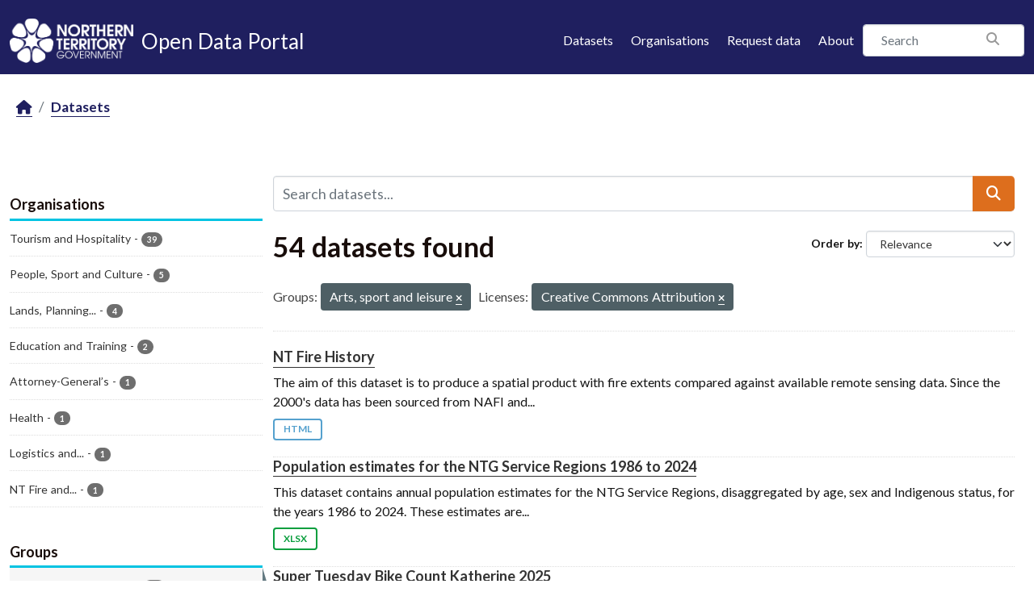

--- FILE ---
content_type: text/html; charset=utf-8
request_url: https://data.nt.gov.au/dataset/?groups=leisure&_tags_limit=0&license_id=cc-by
body_size: 66406
content:
<!DOCTYPE html>
<!--[if IE 9]> <html lang="en_AU" class="ie9"> <![endif]-->
<!--[if gt IE 8]><!--> <html lang="en_AU"  > <!--<![endif]-->
  <head>
    <meta charset="utf-8" />
      <meta name="csrf_field_name" content="_csrf_token" />
      <meta name="_csrf_token" content="IjI5NjNkMzM4YmQyNWQzNmJhNDUyMmQxMWU0NWEyZjdjOGRkOGJhYjAi.aWt5qg.CYXJxLXHB0mHOlgfORe9chl_Ysw" />

      <meta name="generator" content="ckan 2.11.4" />
      <meta name="viewport" content="width=device-width, initial-scale=1.0">
    <title>Dataset - NTG Open Data Portal</title>

    
    
    <link rel="shortcut icon" href="/favicon.png" />
    
    
        
    <!-- Google tag (gtag.js) -->
    <script async src="https://www.googletagmanager.com/gtag/js?id=G-0ZZNKNC9KS"></script>
    <script>
     window.dataLayer = window.dataLayer || [];
     function gtag(){dataLayer.push(arguments);}

     
         gtag('set', 'linker');

         gtag('js', new Date());

         gtag('config', 'G-0ZZNKNC9KS', {
             anonymize_ip: true,
             linker: {
                 domains: []
             }
         });
     

     
     

    </script>


    

  
  
  
      
      
      
    
  

  

  
  

  



    
    <link href="/webassets/base/51d427fe_main.css" rel="stylesheet"/>
<link href="/webassets/ckanext-scheming/728ec589_scheming_css.css" rel="stylesheet"/>
<link href="/webassets/ckanext-activity/8dd77216_activity.css" rel="stylesheet"/>
<link href="/webassets/ntg_theme/69972a14_ntg_theme.css" rel="stylesheet"/>
<link href="/webassets/ntg_theme/1d976ed4_style.css" rel="stylesheet"/>
<link href="/webassets/vendor/f3b8236b_select2.css" rel="stylesheet"/>
<link href="/webassets/vendor/53df638c_fontawesome.css" rel="stylesheet"/>
    
    

  </head>

  
  <body data-site-root="https://data.nt.gov.au/" data-locale-root="https://data.nt.gov.au/" >

    
    
        
    

    
    <div class="visually-hidden-focusable"><a href="#content">Skip to main content</a></div>
  

  
    





  
    
  


  <header class="masthead">
    
      
    


    <div class="container">
      <nav class="navbar navbar-expand-lg navbar-light">
        <hgroup class="nt-header--logo navbar-brand">
          <a href="https://nt.gov.au/">
            <img src="/img/ntg-primary-reverse.png" alt="NT.GOV.AU logo" />
          </a>
          <span class="nt-header--logo--text">
            <a href="/">
              <span>Open Data Portal</span>
            </a>
          </span>
        </hgroup>

        <button class="navbar-toggler" type="button" data-bs-toggle="collapse" data-bs-target="#main-navigation-toggle"
          aria-controls="main-navigation-toggle" aria-expanded="false" aria-label="Toggle navigation">
          <span class="fa fa-bars text-white"></span>
        </button>

        <div class="main-navbar collapse navbar-collapse" id="main-navigation-toggle">
          
            <ul class="nav ms-auto mb-2 mb-lg-0">
              <li class="nav-item">
                <a href="/dataset/">Datasets</a>
              </li>
              <li class="nav-item">
                <a href="/organization/">Organisations</a>
              </li>
              <li class="nav-item">
                <a href="mailto:opendata@nt.gov.au?Subject=Request for a dataset&body=Dataset description:%0A%0AIntended use (eg: research, analysis etc.):%0A%0AProblem statement (if known):%0A%0AContact details if we have any additional questions:%0A%0A">Request data</a>
              </li>

              

              <li class="nav-item">
                <a href="/about">About</a>
              </li>
            </ul>
          

          
            
              <form class="section site-search simple-input" action="/dataset/" method="get">
                <div class="field">
                  <label for="field-sitewide-search">Search Datasets</label>
                  <input id="field-sitewide-search" type="text" class="form-control" name="q" placeholder="Search" />
                  <button class="btn-search" type="submit"><i class="fa fa-search"></i></button>
                </div>
              </form>
            
          
        </div>
      </nav>
    </div>
  </header>

  
    <div class="main">
      <div id="content" class="container">
        
          
            <div class="flash-messages">
              
                
              
            </div>
          

          
            <div class="toolbar" role="navigation" aria-label="Breadcrumb">
              
                
                  <ol class="breadcrumb">
                    
<li class="home"><a href="/" aria-label="Home"><i class="fa fa-home"></i><span> Home</span></a></li>
                    
  <li class="active"><a href="/dataset/">Datasets</a></li>

                  </ol>
                
              
            </div>
          

          <div class="row wrapper">
            
            
            

            
              <aside class="secondary col-md-3">
                
                
  <div class="filters">
    <div>
      
        

    
    
	
	    
		<section class="module module-narrow module-shallow">
		    
			<h2 class="module-heading">
			    <i class="fa fa-filter"></i>
			    Organisations
			</h2>
		    
		    
			
			    
				<nav aria-label="Organisations">
				    <ul class="list-unstyled nav nav-simple nav-facet">
					
					    
					    
					    
					    
					    <li class="nav-item ">
						<a href="/dataset/?groups=leisure&amp;_tags_limit=0&amp;license_id=cc-by&amp;organization=tourism-and-hospitality" title="">
						    <span class="item-label">Tourism and Hospitality</span>
						    <span class="hidden separator"> - </span>
						    <span class="item-count badge">39</span>

							
						</a>
					    </li>
					
					    
					    
					    
					    
					    <li class="nav-item ">
						<a href="/dataset/?groups=leisure&amp;_tags_limit=0&amp;license_id=cc-by&amp;organization=people-sport-and-culture" title="">
						    <span class="item-label">People, Sport and Culture</span>
						    <span class="hidden separator"> - </span>
						    <span class="item-count badge">5</span>

							
						</a>
					    </li>
					
					    
					    
					    
					    
					    <li class="nav-item ">
						<a href="/dataset/?groups=leisure&amp;_tags_limit=0&amp;license_id=cc-by&amp;organization=department-of-environment-parks-and-water-security" title="Lands, Planning and Environment ">
						    <span class="item-label">Lands, Planning...</span>
						    <span class="hidden separator"> - </span>
						    <span class="item-count badge">4</span>

							
						</a>
					    </li>
					
					    
					    
					    
					    
					    <li class="nav-item ">
						<a href="/dataset/?groups=leisure&amp;_tags_limit=0&amp;license_id=cc-by&amp;organization=department-of-education" title="">
						    <span class="item-label">Education and Training</span>
						    <span class="hidden separator"> - </span>
						    <span class="item-count badge">2</span>

							
						</a>
					    </li>
					
					    
					    
					    
					    
					    <li class="nav-item ">
						<a href="/dataset/?groups=leisure&amp;_tags_limit=0&amp;license_id=cc-by&amp;organization=department-of-attorney-general-and-justice" title="">
						    <span class="item-label">Attorney-General’s</span>
						    <span class="hidden separator"> - </span>
						    <span class="item-count badge">1</span>

							
						</a>
					    </li>
					
					    
					    
					    
					    
					    <li class="nav-item ">
						<a href="/dataset/?groups=leisure&amp;_tags_limit=0&amp;license_id=cc-by&amp;organization=department-of-health" title="">
						    <span class="item-label">Health</span>
						    <span class="hidden separator"> - </span>
						    <span class="item-count badge">1</span>

							
						</a>
					    </li>
					
					    
					    
					    
					    
					    <li class="nav-item ">
						<a href="/dataset/?groups=leisure&amp;_tags_limit=0&amp;license_id=cc-by&amp;organization=department-of-infrastructure" title="Logistics and Infrastructure">
						    <span class="item-label">Logistics and...</span>
						    <span class="hidden separator"> - </span>
						    <span class="item-count badge">1</span>

							
						</a>
					    </li>
					
					    
					    
					    
					    
					    <li class="nav-item ">
						<a href="/dataset/?groups=leisure&amp;_tags_limit=0&amp;license_id=cc-by&amp;organization=o-nt-fire-and-emergency-service" title="NT Fire and Emergency Service ">
						    <span class="item-label">NT Fire and...</span>
						    <span class="hidden separator"> - </span>
						    <span class="item-count badge">1</span>

							
						</a>
					    </li>
					
				    </ul>
				</nav>

				<p class="module-footer">
				    
					
				    
				</p>
			    
			
		    
		</section>
	    
	
    

      
        

    
    
	
	    
		<section class="module module-narrow module-shallow">
		    
			<h2 class="module-heading">
			    <i class="fa fa-filter"></i>
			    Groups
			</h2>
		    
		    
			
			    
				<nav aria-label="Groups">
				    <ul class="list-unstyled nav nav-simple nav-facet">
					
					    
					    
					    
					    
					    <li class="nav-item  active">
						<a href="/dataset/?_tags_limit=0&amp;license_id=cc-by" title="">
						    <span class="item-label">Arts, sport and leisure</span>
						    <span class="hidden separator"> - </span>
						    <span class="item-count badge">54</span>

							<span class="facet-close"> <i class="fa fa-solid fa-circle-xmark"></i></span>
						</a>
					    </li>
					
					    
					    
					    
					    
					    <li class="nav-item ">
						<a href="/dataset/?groups=leisure&amp;_tags_limit=0&amp;license_id=cc-by&amp;groups=environment" title="">
						    <span class="item-label">Environment</span>
						    <span class="hidden separator"> - </span>
						    <span class="item-count badge">3</span>

							
						</a>
					    </li>
					
					    
					    
					    
					    
					    <li class="nav-item ">
						<a href="/dataset/?groups=leisure&amp;_tags_limit=0&amp;license_id=cc-by&amp;groups=law" title="">
						    <span class="item-label">Crime, justice and law</span>
						    <span class="hidden separator"> - </span>
						    <span class="item-count badge">1</span>

							
						</a>
					    </li>
					
					    
					    
					    
					    
					    <li class="nav-item ">
						<a href="/dataset/?groups=leisure&amp;_tags_limit=0&amp;license_id=cc-by&amp;groups=driving" title="Driving, transport and travel">
						    <span class="item-label">Driving, transport...</span>
						    <span class="hidden separator"> - </span>
						    <span class="item-count badge">1</span>

							
						</a>
					    </li>
					
					    
					    
					    
					    
					    <li class="nav-item ">
						<a href="/dataset/?groups=leisure&amp;_tags_limit=0&amp;license_id=cc-by&amp;groups=emergency" title="">
						    <span class="item-label">Emergency and safety</span>
						    <span class="hidden separator"> - </span>
						    <span class="item-count badge">1</span>

							
						</a>
					    </li>
					
					    
					    
					    
					    
					    <li class="nav-item ">
						<a href="/dataset/?groups=leisure&amp;_tags_limit=0&amp;license_id=cc-by&amp;groups=employment" title="">
						    <span class="item-label">Employment, money and taxes</span>
						    <span class="hidden separator"> - </span>
						    <span class="item-count badge">1</span>

							
						</a>
					    </li>
					
				    </ul>
				</nav>

				<p class="module-footer">
				    
					
				    
				</p>
			    
			
		    
		</section>
	    
	
    

      
        

    
    
	
	    
		<section class="module module-narrow module-shallow">
		    
			<h2 class="module-heading">
			    <i class="fa fa-filter"></i>
			    Tags
			</h2>
		    
		    
			
			    
				<nav aria-label="Tags">
				    <ul class="list-unstyled nav nav-simple nav-facet">
					
					    
					    
					    
					    
					    <li class="nav-item ">
						<a href="/dataset/?groups=leisure&amp;_tags_limit=0&amp;license_id=cc-by&amp;tags=Tourism" title="">
						    <span class="item-label">Tourism</span>
						    <span class="hidden separator"> - </span>
						    <span class="item-count badge">38</span>

							
						</a>
					    </li>
					
					    
					    
					    
					    
					    <li class="nav-item ">
						<a href="/dataset/?groups=leisure&amp;_tags_limit=0&amp;license_id=cc-by&amp;tags=WiFi" title="">
						    <span class="item-label">WiFi</span>
						    <span class="hidden separator"> - </span>
						    <span class="item-count badge">19</span>

							
						</a>
					    </li>
					
					    
					    
					    
					    
					    <li class="nav-item ">
						<a href="/dataset/?groups=leisure&amp;_tags_limit=0&amp;license_id=cc-by&amp;tags=User" title="">
						    <span class="item-label">User</span>
						    <span class="hidden separator"> - </span>
						    <span class="item-count badge">8</span>

							
						</a>
					    </li>
					
					    
					    
					    
					    
					    <li class="nav-item ">
						<a href="/dataset/?groups=leisure&amp;_tags_limit=0&amp;license_id=cc-by&amp;tags=Traffic" title="">
						    <span class="item-label">Traffic</span>
						    <span class="hidden separator"> - </span>
						    <span class="item-count badge">7</span>

							
						</a>
					    </li>
					
					    
					    
					    
					    
					    <li class="nav-item ">
						<a href="/dataset/?groups=leisure&amp;_tags_limit=0&amp;license_id=cc-by&amp;tags=General+Services" title="">
						    <span class="item-label">General Services</span>
						    <span class="hidden separator"> - </span>
						    <span class="item-count badge">4</span>

							
						</a>
					    </li>
					
					    
					    
					    
					    
					    <li class="nav-item ">
						<a href="/dataset/?groups=leisure&amp;_tags_limit=0&amp;license_id=cc-by&amp;tags=History" title="">
						    <span class="item-label">History</span>
						    <span class="hidden separator"> - </span>
						    <span class="item-count badge">4</span>

							
						</a>
					    </li>
					
					    
					    
					    
					    
					    <li class="nav-item ">
						<a href="/dataset/?groups=leisure&amp;_tags_limit=0&amp;license_id=cc-by&amp;tags=Territory+Stories" title="">
						    <span class="item-label">Territory Stories</span>
						    <span class="hidden separator"> - </span>
						    <span class="item-count badge">4</span>

							
						</a>
					    </li>
					
					    
					    
					    
					    
					    <li class="nav-item ">
						<a href="/dataset/?groups=leisure&amp;_tags_limit=0&amp;license_id=cc-by&amp;tags=Tour" title="">
						    <span class="item-label">Tour</span>
						    <span class="hidden separator"> - </span>
						    <span class="item-count badge">4</span>

							
						</a>
					    </li>
					
					    
					    
					    
					    
					    <li class="nav-item ">
						<a href="/dataset/?groups=leisure&amp;_tags_limit=0&amp;license_id=cc-by&amp;tags=accommodation" title="">
						    <span class="item-label">accommodation</span>
						    <span class="hidden separator"> - </span>
						    <span class="item-count badge">3</span>

							
						</a>
					    </li>
					
					    
					    
					    
					    
					    <li class="nav-item ">
						<a href="/dataset/?groups=leisure&amp;_tags_limit=0&amp;license_id=cc-by&amp;tags=Drink" title="">
						    <span class="item-label">Drink</span>
						    <span class="hidden separator"> - </span>
						    <span class="item-count badge">3</span>

							
						</a>
					    </li>
					
					    
					    
					    
					    
					    <li class="nav-item ">
						<a href="/dataset/?groups=leisure&amp;_tags_limit=0&amp;license_id=cc-by&amp;tags=Food" title="">
						    <span class="item-label">Food</span>
						    <span class="hidden separator"> - </span>
						    <span class="item-count badge">3</span>

							
						</a>
					    </li>
					
					    
					    
					    
					    
					    <li class="nav-item ">
						<a href="/dataset/?groups=leisure&amp;_tags_limit=0&amp;license_id=cc-by&amp;tags=Providers" title="">
						    <span class="item-label">Providers</span>
						    <span class="hidden separator"> - </span>
						    <span class="item-count badge">3</span>

							
						</a>
					    </li>
					
					    
					    
					    
					    
					    <li class="nav-item ">
						<a href="/dataset/?groups=leisure&amp;_tags_limit=0&amp;license_id=cc-by&amp;tags=Public+Wifi+Coverage" title="">
						    <span class="item-label">Public Wifi Coverage</span>
						    <span class="hidden separator"> - </span>
						    <span class="item-count badge">3</span>

							
						</a>
					    </li>
					
					    
					    
					    
					    
					    <li class="nav-item ">
						<a href="/dataset/?groups=leisure&amp;_tags_limit=0&amp;license_id=cc-by&amp;tags=Attendance" title="">
						    <span class="item-label">Attendance</span>
						    <span class="hidden separator"> - </span>
						    <span class="item-count badge">2</span>

							
						</a>
					    </li>
					
					    
					    
					    
					    
					    <li class="nav-item ">
						<a href="/dataset/?groups=leisure&amp;_tags_limit=0&amp;license_id=cc-by&amp;tags=Enrolment" title="">
						    <span class="item-label">Enrolment</span>
						    <span class="hidden separator"> - </span>
						    <span class="item-count badge">2</span>

							
						</a>
					    </li>
					
					    
					    
					    
					    
					    <li class="nav-item ">
						<a href="/dataset/?groups=leisure&amp;_tags_limit=0&amp;license_id=cc-by&amp;tags=Parks" title="">
						    <span class="item-label">Parks</span>
						    <span class="hidden separator"> - </span>
						    <span class="item-count badge">2</span>

							
						</a>
					    </li>
					
					    
					    
					    
					    
					    <li class="nav-item ">
						<a href="/dataset/?groups=leisure&amp;_tags_limit=0&amp;license_id=cc-by&amp;tags=Reserves" title="">
						    <span class="item-label">Reserves</span>
						    <span class="hidden separator"> - </span>
						    <span class="item-count badge">2</span>

							
						</a>
					    </li>
					
					    
					    
					    
					    
					    <li class="nav-item ">
						<a href="/dataset/?groups=leisure&amp;_tags_limit=0&amp;license_id=cc-by&amp;tags=Aboriginal" title="">
						    <span class="item-label">Aboriginal</span>
						    <span class="hidden separator"> - </span>
						    <span class="item-count badge">1</span>

							
						</a>
					    </li>
					
					    
					    
					    
					    
					    <li class="nav-item ">
						<a href="/dataset/?groups=leisure&amp;_tags_limit=0&amp;license_id=cc-by&amp;tags=Accommodation" title="">
						    <span class="item-label">Accommodation</span>
						    <span class="hidden separator"> - </span>
						    <span class="item-count badge">1</span>

							
						</a>
					    </li>
					
					    
					    
					    
					    
					    <li class="nav-item ">
						<a href="/dataset/?groups=leisure&amp;_tags_limit=0&amp;license_id=cc-by&amp;tags=Alcohol" title="">
						    <span class="item-label">Alcohol</span>
						    <span class="hidden separator"> - </span>
						    <span class="item-count badge">1</span>

							
						</a>
					    </li>
					
					    
					    
					    
					    
					    <li class="nav-item ">
						<a href="/dataset/?groups=leisure&amp;_tags_limit=0&amp;license_id=cc-by&amp;tags=Bicycle" title="">
						    <span class="item-label">Bicycle</span>
						    <span class="hidden separator"> - </span>
						    <span class="item-count badge">1</span>

							
						</a>
					    </li>
					
					    
					    
					    
					    
					    <li class="nav-item ">
						<a href="/dataset/?groups=leisure&amp;_tags_limit=0&amp;license_id=cc-by&amp;tags=Bike" title="">
						    <span class="item-label">Bike</span>
						    <span class="hidden separator"> - </span>
						    <span class="item-count badge">1</span>

							
						</a>
					    </li>
					
					    
					    
					    
					    
					    <li class="nav-item ">
						<a href="/dataset/?groups=leisure&amp;_tags_limit=0&amp;license_id=cc-by&amp;tags=Boundaries" title="">
						    <span class="item-label">Boundaries</span>
						    <span class="hidden separator"> - </span>
						    <span class="item-count badge">1</span>

							
						</a>
					    </li>
					
					    
					    
					    
					    
					    <li class="nav-item ">
						<a href="/dataset/?groups=leisure&amp;_tags_limit=0&amp;license_id=cc-by&amp;tags=Burn+scar" title="">
						    <span class="item-label">Burn scar</span>
						    <span class="hidden separator"> - </span>
						    <span class="item-count badge">1</span>

							
						</a>
					    </li>
					
					    
					    
					    
					    
					    <li class="nav-item ">
						<a href="/dataset/?groups=leisure&amp;_tags_limit=0&amp;license_id=cc-by&amp;tags=Burnt+area" title="">
						    <span class="item-label">Burnt area</span>
						    <span class="hidden separator"> - </span>
						    <span class="item-count badge">1</span>

							
						</a>
					    </li>
					
					    
					    
					    
					    
					    <li class="nav-item ">
						<a href="/dataset/?groups=leisure&amp;_tags_limit=0&amp;license_id=cc-by&amp;tags=Burnt+area+mapping" title="">
						    <span class="item-label">Burnt area mapping</span>
						    <span class="hidden separator"> - </span>
						    <span class="item-count badge">1</span>

							
						</a>
					    </li>
					
					    
					    
					    
					    
					    <li class="nav-item ">
						<a href="/dataset/?groups=leisure&amp;_tags_limit=0&amp;license_id=cc-by&amp;tags=Bushfire" title="">
						    <span class="item-label">Bushfire</span>
						    <span class="hidden separator"> - </span>
						    <span class="item-count badge">1</span>

							
						</a>
					    </li>
					
					    
					    
					    
					    
					    <li class="nav-item ">
						<a href="/dataset/?groups=leisure&amp;_tags_limit=0&amp;license_id=cc-by&amp;tags=Commuter" title="">
						    <span class="item-label">Commuter</span>
						    <span class="hidden separator"> - </span>
						    <span class="item-count badge">1</span>

							
						</a>
					    </li>
					
					    
					    
					    
					    
					    <li class="nav-item ">
						<a href="/dataset/?groups=leisure&amp;_tags_limit=0&amp;license_id=cc-by&amp;tags=Crime" title="">
						    <span class="item-label">Crime</span>
						    <span class="hidden separator"> - </span>
						    <span class="item-count badge">1</span>

							
						</a>
					    </li>
					
					    
					    
					    
					    
					    <li class="nav-item ">
						<a href="/dataset/?groups=leisure&amp;_tags_limit=0&amp;license_id=cc-by&amp;tags=Cyclone+Tracy" title="">
						    <span class="item-label">Cyclone Tracy</span>
						    <span class="hidden separator"> - </span>
						    <span class="item-count badge">1</span>

							
						</a>
					    </li>
					
					    
					    
					    
					    
					    <li class="nav-item ">
						<a href="/dataset/?groups=leisure&amp;_tags_limit=0&amp;license_id=cc-by&amp;tags=Denominator" title="">
						    <span class="item-label">Denominator</span>
						    <span class="hidden separator"> - </span>
						    <span class="item-count badge">1</span>

							
						</a>
					    </li>
					
					    
					    
					    
					    
					    <li class="nav-item ">
						<a href="/dataset/?groups=leisure&amp;_tags_limit=0&amp;license_id=cc-by&amp;tags=Diaries" title="">
						    <span class="item-label">Diaries</span>
						    <span class="hidden separator"> - </span>
						    <span class="item-count badge">1</span>

							
						</a>
					    </li>
					
					    
					    
					    
					    
					    <li class="nav-item ">
						<a href="/dataset/?groups=leisure&amp;_tags_limit=0&amp;license_id=cc-by&amp;tags=Domestice+Violence" title="">
						    <span class="item-label">Domestice Violence</span>
						    <span class="hidden separator"> - </span>
						    <span class="item-count badge">1</span>

							
						</a>
					    </li>
					
					    
					    
					    
					    
					    <li class="nav-item ">
						<a href="/dataset/?groups=leisure&amp;_tags_limit=0&amp;license_id=cc-by&amp;tags=DV" title="">
						    <span class="item-label">DV</span>
						    <span class="hidden separator"> - </span>
						    <span class="item-count badge">1</span>

							
						</a>
					    </li>
					
					    
					    
					    
					    
					    <li class="nav-item ">
						<a href="/dataset/?groups=leisure&amp;_tags_limit=0&amp;license_id=cc-by&amp;tags=Ecology" title="">
						    <span class="item-label">Ecology</span>
						    <span class="hidden separator"> - </span>
						    <span class="item-count badge">1</span>

							
						</a>
					    </li>
					
					    
					    
					    
					    
					    <li class="nav-item ">
						<a href="/dataset/?groups=leisure&amp;_tags_limit=0&amp;license_id=cc-by&amp;tags=Ecosystem" title="">
						    <span class="item-label">Ecosystem</span>
						    <span class="hidden separator"> - </span>
						    <span class="item-count badge">1</span>

							
						</a>
					    </li>
					
					    
					    
					    
					    
					    <li class="nav-item ">
						<a href="/dataset/?groups=leisure&amp;_tags_limit=0&amp;license_id=cc-by&amp;tags=Environment" title="">
						    <span class="item-label">Environment</span>
						    <span class="hidden separator"> - </span>
						    <span class="item-count badge">1</span>

							
						</a>
					    </li>
					
					    
					    
					    
					    
					    <li class="nav-item ">
						<a href="/dataset/?groups=leisure&amp;_tags_limit=0&amp;license_id=cc-by&amp;tags=Fire+boundary+harmonisation" title="">
						    <span class="item-label">Fire boundary harmonisation</span>
						    <span class="hidden separator"> - </span>
						    <span class="item-count badge">1</span>

							
						</a>
					    </li>
					
					    
					    
					    
					    
					    <li class="nav-item ">
						<a href="/dataset/?groups=leisure&amp;_tags_limit=0&amp;license_id=cc-by&amp;tags=Fire+extent" title="">
						    <span class="item-label">Fire extent</span>
						    <span class="hidden separator"> - </span>
						    <span class="item-count badge">1</span>

							
						</a>
					    </li>
					
					    
					    
					    
					    
					    <li class="nav-item ">
						<a href="/dataset/?groups=leisure&amp;_tags_limit=0&amp;license_id=cc-by&amp;tags=Fire+history" title="">
						    <span class="item-label">Fire history</span>
						    <span class="hidden separator"> - </span>
						    <span class="item-count badge">1</span>

							
						</a>
					    </li>
					
					    
					    
					    
					    
					    <li class="nav-item ">
						<a href="/dataset/?groups=leisure&amp;_tags_limit=0&amp;license_id=cc-by&amp;tags=Fire+perimeter" title="">
						    <span class="item-label">Fire perimeter</span>
						    <span class="hidden separator"> - </span>
						    <span class="item-count badge">1</span>

							
						</a>
					    </li>
					
					    
					    
					    
					    
					    <li class="nav-item ">
						<a href="/dataset/?groups=leisure&amp;_tags_limit=0&amp;license_id=cc-by&amp;tags=Goyder" title="">
						    <span class="item-label">Goyder</span>
						    <span class="hidden separator"> - </span>
						    <span class="item-count badge">1</span>

							
						</a>
					    </li>
					
					    
					    
					    
					    
					    <li class="nav-item ">
						<a href="/dataset/?groups=leisure&amp;_tags_limit=0&amp;license_id=cc-by&amp;tags=Historical+fire+mapping" title="">
						    <span class="item-label">Historical fire mapping</span>
						    <span class="hidden separator"> - </span>
						    <span class="item-count badge">1</span>

							
						</a>
					    </li>
					
					    
					    
					    
					    
					    <li class="nav-item ">
						<a href="/dataset/?groups=leisure&amp;_tags_limit=0&amp;license_id=cc-by&amp;tags=Justice" title="">
						    <span class="item-label">Justice</span>
						    <span class="hidden separator"> - </span>
						    <span class="item-count badge">1</span>

							
						</a>
					    </li>
					
					    
					    
					    
					    
					    <li class="nav-item ">
						<a href="/dataset/?groups=leisure&amp;_tags_limit=0&amp;license_id=cc-by&amp;tags=Land" title="">
						    <span class="item-label">Land</span>
						    <span class="hidden separator"> - </span>
						    <span class="item-count badge">1</span>

							
						</a>
					    </li>
					
					    
					    
					    
					    
					    <li class="nav-item ">
						<a href="/dataset/?groups=leisure&amp;_tags_limit=0&amp;license_id=cc-by&amp;tags=Learn+to+Swim" title="">
						    <span class="item-label">Learn to Swim</span>
						    <span class="hidden separator"> - </span>
						    <span class="item-count badge">1</span>

							
						</a>
					    </li>
					
					    
					    
					    
					    
					    <li class="nav-item ">
						<a href="/dataset/?groups=leisure&amp;_tags_limit=0&amp;license_id=cc-by&amp;tags=Mangrove" title="">
						    <span class="item-label">Mangrove</span>
						    <span class="hidden separator"> - </span>
						    <span class="item-count badge">1</span>

							
						</a>
					    </li>
					
					    
					    
					    
					    
					    <li class="nav-item ">
						<a href="/dataset/?groups=leisure&amp;_tags_limit=0&amp;license_id=cc-by&amp;tags=Mapping" title="">
						    <span class="item-label">Mapping</span>
						    <span class="hidden separator"> - </span>
						    <span class="item-count badge">1</span>

							
						</a>
					    </li>
					
					    
					    
					    
					    
					    <li class="nav-item ">
						<a href="/dataset/?groups=leisure&amp;_tags_limit=0&amp;license_id=cc-by&amp;tags=NTG+Region" title="">
						    <span class="item-label">NTG Region</span>
						    <span class="hidden separator"> - </span>
						    <span class="item-count badge">1</span>

							
						</a>
					    </li>
					
					    
					    
					    
					    
					    <li class="nav-item ">
						<a href="/dataset/?groups=leisure&amp;_tags_limit=0&amp;license_id=cc-by&amp;tags=Planning+Cadastre" title="">
						    <span class="item-label">Planning Cadastre</span>
						    <span class="hidden separator"> - </span>
						    <span class="item-count badge">1</span>

							
						</a>
					    </li>
					
				    </ul>
				</nav>

				<p class="module-footer">
				    
					<a href="/dataset/?groups=leisure&amp;license_id=cc-by" class="read-more">Show Only Popular Tags</a>
				    
				</p>
			    
			
		    
		</section>
	    
	
    

      
        

    
    
	
	    
		<section class="module module-narrow module-shallow">
		    
			<h2 class="module-heading">
			    <i class="fa fa-filter"></i>
			    Formats
			</h2>
		    
		    
			
			    
				<nav aria-label="Formats">
				    <ul class="list-unstyled nav nav-simple nav-facet">
					
					    
					    
					    
					    
					    <li class="nav-item ">
						<a href="/dataset/?groups=leisure&amp;_tags_limit=0&amp;license_id=cc-by&amp;res_format=PDF" title="">
						    <span class="item-label">PDF</span>
						    <span class="hidden separator"> - </span>
						    <span class="item-count badge">47</span>

							
						</a>
					    </li>
					
					    
					    
					    
					    
					    <li class="nav-item ">
						<a href="/dataset/?groups=leisure&amp;_tags_limit=0&amp;license_id=cc-by&amp;res_format=XLSX" title="">
						    <span class="item-label">XLSX</span>
						    <span class="hidden separator"> - </span>
						    <span class="item-count badge">29</span>

							
						</a>
					    </li>
					
					    
					    
					    
					    
					    <li class="nav-item ">
						<a href="/dataset/?groups=leisure&amp;_tags_limit=0&amp;license_id=cc-by&amp;res_format=CSV" title="">
						    <span class="item-label">CSV</span>
						    <span class="hidden separator"> - </span>
						    <span class="item-count badge">22</span>

							
						</a>
					    </li>
					
					    
					    
					    
					    
					    <li class="nav-item ">
						<a href="/dataset/?groups=leisure&amp;_tags_limit=0&amp;license_id=cc-by&amp;res_format=HTML" title="">
						    <span class="item-label">HTML</span>
						    <span class="hidden separator"> - </span>
						    <span class="item-count badge">2</span>

							
						</a>
					    </li>
					
					    
					    
					    
					    
					    <li class="nav-item ">
						<a href="/dataset/?groups=leisure&amp;_tags_limit=0&amp;license_id=cc-by&amp;res_format=ESRI+GDB%2C+ESRI+Shape+file" title="">
						    <span class="item-label">ESRI GDB, ESRI Shape file</span>
						    <span class="hidden separator"> - </span>
						    <span class="item-count badge">1</span>

							
						</a>
					    </li>
					
					    
					    
					    
					    
					    <li class="nav-item ">
						<a href="/dataset/?groups=leisure&amp;_tags_limit=0&amp;license_id=cc-by&amp;res_format=IMG" title="">
						    <span class="item-label">IMG</span>
						    <span class="hidden separator"> - </span>
						    <span class="item-count badge">1</span>

							
						</a>
					    </li>
					
					    
					    
					    
					    
					    <li class="nav-item ">
						<a href="/dataset/?groups=leisure&amp;_tags_limit=0&amp;license_id=cc-by&amp;res_format=KML%2C+ESRI+Shape+file" title="">
						    <span class="item-label">KML, ESRI Shape file</span>
						    <span class="hidden separator"> - </span>
						    <span class="item-count badge">1</span>

							
						</a>
					    </li>
					
					    
					    
					    
					    
					    <li class="nav-item ">
						<a href="/dataset/?groups=leisure&amp;_tags_limit=0&amp;license_id=cc-by&amp;res_format=website" title="">
						    <span class="item-label">website</span>
						    <span class="hidden separator"> - </span>
						    <span class="item-count badge">1</span>

							
						</a>
					    </li>
					
				    </ul>
				</nav>

				<p class="module-footer">
				    
					
				    
				</p>
			    
			
		    
		</section>
	    
	
    

      
        

    
    
	
	    
		<section class="module module-narrow module-shallow">
		    
			<h2 class="module-heading">
			    <i class="fa fa-filter"></i>
			    Licenses
			</h2>
		    
		    
			
			    
				<nav aria-label="Licenses">
				    <ul class="list-unstyled nav nav-simple nav-facet">
					
					    
					    
					    
					    
					    <li class="nav-item  active">
						<a href="/dataset/?groups=leisure&amp;_tags_limit=0" title="Creative Commons Attribution">
						    <span class="item-label">Creative Commons...</span>
						    <span class="hidden separator"> - </span>
						    <span class="item-count badge">54</span>

							<span class="facet-close"> <i class="fa fa-solid fa-circle-xmark"></i></span>
						</a>
					    </li>
					
				    </ul>
				</nav>

				<p class="module-footer">
				    
					
				    
				</p>
			    
			
		    
		</section>
	    
	
    

      
    </div>
    <a class="close no-text hide-filters"><i class="fa fa-times-circle"></i><span class="text">close</span></a>
  </div>

              </aside>
            

            
              <div class="primary col-md-9 col-xs-12" role="main">
                
                
  <section class="module">
    <div class="module-content">
      
        
      
      










<form id="dataset-search-form" class="search-form" method="get" data-module="select-switch">

  
    <div class="input-group search-input-group">
      <input aria-label="Search datasets..." id="field-giant-search" type="text" class="form-control input-lg" name="q" value="" autocomplete="off" placeholder="Search datasets...">
      
  <button class="btn btn-primary btn-lg" type="submit" value="search" aria-label="Submit">
    <i class="fa fa-search"></i>
  </button>

    </div>
  

  
    <span>






<input type="hidden" name="groups" value="leisure" />





<input type="hidden" name="license_id" value="cc-by" />



</span>
  

  
    
      <div class="form-group control-order-by">
        <label for="field-order-by">Order by</label>
        <select id="field-order-by" name="sort" class="form-control form-select">
          
            
              <option value="score desc, metadata_modified desc" selected="selected">Relevance</option>
            
          
            
              <option value="title_string asc">Name Ascending</option>
            
          
            
              <option value="title_string desc">Name Descending</option>
            
          
            
              <option value="metadata_modified desc">Last Modified</option>
            
          
            
              <option value="views_recent desc">Popular</option>
            
          
        </select>
        
        <button class="btn btn-default js-hide" type="submit">Go</button>
        
      </div>
    
  

  
    <h1>
    
      

  
  
  
  

54 datasets found
    
    </h1>
  

  
    
      <p class="filter-list">
        
          
          <span class="facet">Groups:</span>
          
            <span class="filtered pill">Arts, sport and leisure
              <a href="/dataset/?_tags_limit=0&amp;license_id=cc-by" class="remove" title="Remove"><i class="fa fa-times"></i></a>
            </span>
          
        
          
          <span class="facet">Licenses:</span>
          
            <span class="filtered pill">Creative Commons Attribution
              <a href="/dataset/?groups=leisure&amp;_tags_limit=0" class="remove" title="Remove"><i class="fa fa-times"></i></a>
            </span>
          
        
      </p>
      <a class="show-filters btn btn-default">Filter Results</a>
    
  

</form>





      
        

  
    <ul class="dataset-list list-unstyled">
    	
	      
	        




  <li class="dataset-item">
    
      <div class="dataset-content">
        
          <h2 class="dataset-heading">
            
              
            
            
    <a href="/dataset/nt-fire-history" title="NT Fire History">
      NT Fire History
    </a>
            
            

              
            



          </h2>
        
        
          
            <div>The aim of this dataset is to produce a spatial product with fire extents compared against available remote sensing data. Since the 2000's data has been sourced from NAFI and...</div>
          
        
      </div>
      
        
          
            <ul class="dataset-resources list-unstyled">
              
                
                <li>
                  <a href="/dataset/nt-fire-history" class="badge badge-default" data-format="html">HTML</a>
                </li>
                
              
            </ul>
          
        
      
    
  </li>

	      
	        




  <li class="dataset-item">
    
      <div class="dataset-content">
        
          <h2 class="dataset-heading">
            
              
            
            
    <a href="/dataset/nt-government-regions-1986-2023" title="Population estimates for the NTG Service Regions 1986 to 2024">
      Population estimates for the NTG Service Regions 1986 to 2024
    </a>
            
            

              
            



          </h2>
        
        
          
            <div>This dataset contains annual population estimates for the NTG Service Regions, disaggregated by age, sex and Indigenous status, for the years 1986 to 2024. These estimates are...</div>
          
        
      </div>
      
        
          
            <ul class="dataset-resources list-unstyled">
              
                
                <li>
                  <a href="/dataset/nt-government-regions-1986-2023" class="badge badge-default" data-format="xlsx">XLSX</a>
                </li>
                
              
            </ul>
          
        
      
    
  </li>

	      
	        




  <li class="dataset-item">
    
      <div class="dataset-content">
        
          <h2 class="dataset-heading">
            
              
            
            
    <a href="/dataset/super-tuesday-bike-count-katherine-2025" title="Super Tuesday Bike Count Katherine 2025">
      Super Tuesday Bike Count Katherine 2025
    </a>
            
            

              
            



          </h2>
        
        
          
            <div>The Super Tuesday Commuter Bike Count collects reliable annual figures of bicycle commuters and their movements on roads and bike paths.</div>
          
        
      </div>
      
        
          
            <ul class="dataset-resources list-unstyled">
              
                
                <li>
                  <a href="/dataset/super-tuesday-bike-count-katherine-2025" class="badge badge-default" data-format="csv">CSV</a>
                </li>
                
                <li>
                  <a href="/dataset/super-tuesday-bike-count-katherine-2025" class="badge badge-default" data-format="pdf">PDF</a>
                </li>
                
              
            </ul>
          
        
      
    
  </li>

	      
	        




  <li class="dataset-item">
    
      <div class="dataset-content">
        
          <h2 class="dataset-heading">
            
              
            
            
    <a href="/dataset/realm-regions-of-the-northern-territory" title="REALM Regions of the Northern Territory">
      REALM Regions of the Northern Territory
    </a>
            
            

              
            



          </h2>
        
        
          
            <div>The REALM (Regional Ecosystems and Landscaping Mapping) Regions of the Northern Territory dataset describes the REALM ecological regions of the Northern Territory at 3 levels....</div>
          
        
      </div>
      
        
          
            <ul class="dataset-resources list-unstyled">
              
                
                <li>
                  <a href="/dataset/realm-regions-of-the-northern-territory" class="badge badge-default" data-format="esri gdb, esri shape file">ESRI GDB, ESRI Shape file</a>
                </li>
                
                <li>
                  <a href="/dataset/realm-regions-of-the-northern-territory" class="badge badge-default" data-format="html">HTML</a>
                </li>
                
              
            </ul>
          
        
      
    
  </li>

	      
	        




  <li class="dataset-item">
    
      <div class="dataset-content">
        
          <h2 class="dataset-heading">
            
              
            
            
    <a href="/dataset/natural-resource-maps---nt-parks-and-reserves" title="NT Parks and Reserves">
      NT Parks and Reserves
    </a>
            
            

              
            



          </h2>
        
        
          
            <div>The spatial dataset defines the geographical location of Park and Reserve boundaries within the Northern Territory. Included in the dataset are the boundaries of other...</div>
          
        
      </div>
      
        
          
            <ul class="dataset-resources list-unstyled">
              
                
                <li>
                  <a href="/dataset/natural-resource-maps---nt-parks-and-reserves" class="badge badge-default" data-format="kml, esri shape file">KML, ESRI Shape file</a>
                </li>
                
                <li>
                  <a href="/dataset/natural-resource-maps---nt-parks-and-reserves" class="badge badge-default" data-format="website">website</a>
                </li>
                
              
            </ul>
          
        
      
    
  </li>

	      
	        




  <li class="dataset-item">
    
      <div class="dataset-content">
        
          <h2 class="dataset-heading">
            
              
            
            
    <a href="/dataset/mangrove-change-detection-mapping-2016-to-2023" title="Mangrove change detection mapping 2016 to 2023 across the Darwin Harbour Integrated Marine Monitoring and Research Program (DHIMMRP)">
      Mangrove change detection mapping 2016 to 2023 across the Darwin Harbour...
    </a>
            
            

              
            



          </h2>
        
        
          
            <div>Mangrove extent change detection dataset consists of change detection on the mangrove extent map. The dataset is intended for applications in mangrove monitoring impacts,...</div>
          
        
      </div>
      
        
          
            <ul class="dataset-resources list-unstyled">
              
                
                <li>
                  <a href="/dataset/mangrove-change-detection-mapping-2016-to-2023" class="badge badge-default" data-format="img">IMG</a>
                </li>
                
              
            </ul>
          
        
      
    
  </li>

	      
	        




  <li class="dataset-item">
    
      <div class="dataset-content">
        
          <h2 class="dataset-heading">
            
              
            
            
    <a href="/dataset/current-nt-crime-statistics-april-2025" title="NT Crime Statistics April 2025">
      NT Crime Statistics April 2025
    </a>
            
            

              
            



          </h2>
        
        
          
            <div>This dataset contains counts of offences recorded by the NT Police, categorised by offence type, time period (month), location and (for assault offences) alcohol and domestic...</div>
          
        
      </div>
      
        
          
            <ul class="dataset-resources list-unstyled">
              
                
                <li>
                  <a href="/dataset/current-nt-crime-statistics-april-2025" class="badge badge-default" data-format="csv">CSV</a>
                </li>
                
                <li>
                  <a href="/dataset/current-nt-crime-statistics-april-2025" class="badge badge-default" data-format="xlsx">XLSX</a>
                </li>
                
                <li>
                  <a href="/dataset/current-nt-crime-statistics-april-2025" class="badge badge-default" data-format="pdf">PDF</a>
                </li>
                
              
            </ul>
          
        
      
    
  </li>

	      
	        




  <li class="dataset-item">
    
      <div class="dataset-content">
        
          <h2 class="dataset-heading">
            
              
            
            
    <a href="/dataset/territory-anzacs" title="Territory ANZACS">
      Territory ANZACS
    </a>
            
            

              
            



          </h2>
        
        
          
            <div>The Territory ANZACS Collection includes data describing the personal stories of over 400 soldiers who enlisted in the Northern Territory, travelled from the Northern Territory...</div>
          
        
      </div>
      
        
          
            <ul class="dataset-resources list-unstyled">
              
                
                <li>
                  <a href="/dataset/territory-anzacs" class="badge badge-default" data-format="xlsx">XLSX</a>
                </li>
                
                <li>
                  <a href="/dataset/territory-anzacs" class="badge badge-default" data-format="pdf">PDF</a>
                </li>
                
              
            </ul>
          
        
      
    
  </li>

	      
	        




  <li class="dataset-item">
    
      <div class="dataset-content">
        
          <h2 class="dataset-heading">
            
              
            
            
    <a href="/dataset/goyder-survey-expedition" title="Goyder survey expedition">
      Goyder survey expedition
    </a>
            
            

              
            



          </h2>
        
        
          
            <div>The Goyder survey expedition contains stereoscopic photographs depicting members of the expedition, the new settlement and the surrounding scenery, taken during the Goyder...</div>
          
        
      </div>
      
        
          
            <ul class="dataset-resources list-unstyled">
              
                
                <li>
                  <a href="/dataset/goyder-survey-expedition" class="badge badge-default" data-format="xlsx">XLSX</a>
                </li>
                
                <li>
                  <a href="/dataset/goyder-survey-expedition" class="badge badge-default" data-format="pdf">PDF</a>
                </li>
                
              
            </ul>
          
        
      
    
  </li>

	      
	        




  <li class="dataset-item">
    
      <div class="dataset-content">
        
          <h2 class="dataset-heading">
            
              
            
            
    <a href="/dataset/world-war-ii" title="World War II">
      World War II
    </a>
            
            

              
            



          </h2>
        
        
          
            <div>Northern Territory Library's World War II collection includes unique objects, documents and records that help to illustrate what life was like in wartime in the Northern...</div>
          
        
      </div>
      
        
          
            <ul class="dataset-resources list-unstyled">
              
                
                <li>
                  <a href="/dataset/world-war-ii" class="badge badge-default" data-format="xlsx">XLSX</a>
                </li>
                
                <li>
                  <a href="/dataset/world-war-ii" class="badge badge-default" data-format="pdf">PDF</a>
                </li>
                
              
            </ul>
          
        
      
    
  </li>

	      
	        




  <li class="dataset-item">
    
      <div class="dataset-content">
        
          <h2 class="dataset-heading">
            
              
            
            
    <a href="/dataset/cyclone-tracy-collection" title="Cyclone Tracy collection">
      Cyclone Tracy collection
    </a>
            
            

              
            



          </h2>
        
        
          
            <div>The Cyclone Tracy collection pays tribute to the victims and survivors of this tragedy by preserving documents, photographs, recordings and personal stories about the cyclone...</div>
          
        
      </div>
      
        
          
            <ul class="dataset-resources list-unstyled">
              
                
                <li>
                  <a href="/dataset/cyclone-tracy-collection" class="badge badge-default" data-format="xlsx">XLSX</a>
                </li>
                
                <li>
                  <a href="/dataset/cyclone-tracy-collection" class="badge badge-default" data-format="pdf">PDF</a>
                </li>
                
              
            </ul>
          
        
      
    
  </li>

	      
	        




  <li class="dataset-item">
    
      <div class="dataset-content">
        
          <h2 class="dataset-heading">
            
              
            
            
    <a href="/dataset/urban-sport-voucher-and-learn-to-swim-data" title="Urban Sport Voucher and Learn to Swim Data">
      Urban Sport Voucher and Learn to Swim Data
    </a>
            
            

              
            



          </h2>
        
        
          
            <div>Contains the monthly number of redeemed urban sport and learn to swim vouchers by region since
the program started. </div>
          
        
      </div>
      
        
          
            <ul class="dataset-resources list-unstyled">
              
                
                <li>
                  <a href="/dataset/urban-sport-voucher-and-learn-to-swim-data" class="badge badge-default" data-format="xlsx">XLSX</a>
                </li>
                
                <li>
                  <a href="/dataset/urban-sport-voucher-and-learn-to-swim-data" class="badge badge-default" data-format="pdf">PDF</a>
                </li>
                
              
            </ul>
          
        
      
    
  </li>

	      
	        




  <li class="dataset-item">
    
      <div class="dataset-content">
        
          <h2 class="dataset-heading">
            
              
            
            
    <a href="/dataset/calendar-year-visitor-estimates-for-parks-wildlife-nt" title="Calendar Year Visitor Estimates for Parks &amp; Wildlife NT">
      Calendar Year Visitor Estimates for Parks &amp; Wildlife NT
    </a>
            
            

              
            



          </h2>
        
        
          
            <div>Five calendar year comparison of Parks and Reserves visitation from 2015-2019. </div>
          
        
      </div>
      
        
          
            <ul class="dataset-resources list-unstyled">
              
                
                <li>
                  <a href="/dataset/calendar-year-visitor-estimates-for-parks-wildlife-nt" class="badge badge-default" data-format="xlsx">XLSX</a>
                </li>
                
                <li>
                  <a href="/dataset/calendar-year-visitor-estimates-for-parks-wildlife-nt" class="badge badge-default" data-format="pdf">PDF</a>
                </li>
                
              
            </ul>
          
        
      
    
  </li>

	      
	        




  <li class="dataset-item">
    
      <div class="dataset-content">
        
          <h2 class="dataset-heading">
            
              
            
            
    <a href="/dataset/nt-tourism-free-wifi-traffic-summary-january-june-2020" title="NT Tourism Free WiFi Traffic Summary January - June 2020">
      NT Tourism Free WiFi Traffic Summary January - June 2020
    </a>
            
            

              
            



          </h2>
        
        
          
            <div>Total measurements of NT Tourism Free WiFi Traffic for six months.</div>
          
        
      </div>
      
        
          
            <ul class="dataset-resources list-unstyled">
              
                
                <li>
                  <a href="/dataset/nt-tourism-free-wifi-traffic-summary-january-june-2020" class="badge badge-default" data-format="csv">CSV</a>
                </li>
                
                <li>
                  <a href="/dataset/nt-tourism-free-wifi-traffic-summary-january-june-2020" class="badge badge-default" data-format="pdf">PDF</a>
                </li>
                
              
            </ul>
          
        
      
    
  </li>

	      
	        




  <li class="dataset-item">
    
      <div class="dataset-content">
        
          <h2 class="dataset-heading">
            
              
            
            
    <a href="/dataset/nt-tourism-accommodation-provider-list-january-june-2020" title="NT Tourism Accommodation Provider List January - June 2020">
      NT Tourism Accommodation Provider List January - June 2020
    </a>
            
            

              
            



          </h2>
        
        
          
            <div>Name, location and contact details of NT Tourism's list of accommodation providers</div>
          
        
      </div>
      
        
          
            <ul class="dataset-resources list-unstyled">
              
                
                <li>
                  <a href="/dataset/nt-tourism-accommodation-provider-list-january-june-2020" class="badge badge-default" data-format="xlsx">XLSX</a>
                </li>
                
                <li>
                  <a href="/dataset/nt-tourism-accommodation-provider-list-january-june-2020" class="badge badge-default" data-format="pdf">PDF</a>
                </li>
                
              
            </ul>
          
        
      
    
  </li>

	      
	        




  <li class="dataset-item">
    
      <div class="dataset-content">
        
          <h2 class="dataset-heading">
            
              
            
            
    <a href="/dataset/nt-tourism-food-and-drink-provider-list-january-june-2020" title="NT Tourism Food and Drink Provider List January - June 2020">
      NT Tourism Food and Drink Provider List January - June 2020
    </a>
            
            

              
            



          </h2>
        
        
          
            <div>Name, location and contact details of NT Tourism's list of food and drink providers</div>
          
        
      </div>
      
        
          
            <ul class="dataset-resources list-unstyled">
              
                
                <li>
                  <a href="/dataset/nt-tourism-food-and-drink-provider-list-january-june-2020" class="badge badge-default" data-format="xlsx">XLSX</a>
                </li>
                
                <li>
                  <a href="/dataset/nt-tourism-food-and-drink-provider-list-january-june-2020" class="badge badge-default" data-format="pdf">PDF</a>
                </li>
                
              
            </ul>
          
        
      
    
  </li>

	      
	        




  <li class="dataset-item">
    
      <div class="dataset-content">
        
          <h2 class="dataset-heading">
            
              
            
            
    <a href="/dataset/nt-tourism-free-wifi-new-return-user-january-june-2020" title="NT Tourism Free WiFi New-Return User January - June 2020">
      NT Tourism Free WiFi New-Return User January - June 2020
    </a>
            
            

              
            



          </h2>
        
        
          
            <div>A weekly total of return and new count of all NT Tourism Free WiFi users.</div>
          
        
      </div>
      
        
          
            <ul class="dataset-resources list-unstyled">
              
                
                <li>
                  <a href="/dataset/nt-tourism-free-wifi-new-return-user-january-june-2020" class="badge badge-default" data-format="csv">CSV</a>
                </li>
                
                <li>
                  <a href="/dataset/nt-tourism-free-wifi-new-return-user-january-june-2020" class="badge badge-default" data-format="pdf">PDF</a>
                </li>
                
              
            </ul>
          
        
      
    
  </li>

	      
	        




  <li class="dataset-item">
    
      <div class="dataset-content">
        
          <h2 class="dataset-heading">
            
              
            
            
    <a href="/dataset/nt-tourism-free-wifi-sessions-by-hotspot-january-june-2020" title="NT Tourism Free WiFi Sessions by Hotspot January - June 2020">
      NT Tourism Free WiFi Sessions by Hotspot January - June 2020
    </a>
            
            

              
            



          </h2>
        
        
          
            <div>Total user sessions for each NT Tourism Free WiFi Hotspot for six months.</div>
          
        
      </div>
      
        
          
            <ul class="dataset-resources list-unstyled">
              
                
                <li>
                  <a href="/dataset/nt-tourism-free-wifi-sessions-by-hotspot-january-june-2020" class="badge badge-default" data-format="csv">CSV</a>
                </li>
                
                <li>
                  <a href="/dataset/nt-tourism-free-wifi-sessions-by-hotspot-january-june-2020" class="badge badge-default" data-format="pdf">PDF</a>
                </li>
                
              
            </ul>
          
        
      
    
  </li>

	      
	        




  <li class="dataset-item">
    
      <div class="dataset-content">
        
          <h2 class="dataset-heading">
            
              
            
            
    <a href="/dataset/nt-tourism-free-wifi-traffic-by-hotspot-january-june-2020" title="NT Tourism Free WiFi Traffic by Hotspot January - June 2020">
      NT Tourism Free WiFi Traffic by Hotspot January - June 2020
    </a>
            
            

              
            



          </h2>
        
        
          
            <div>Measurements of traffic for each NT Tourism Free WiFi Hotspot for six months</div>
          
        
      </div>
      
        
          
            <ul class="dataset-resources list-unstyled">
              
                
                <li>
                  <a href="/dataset/nt-tourism-free-wifi-traffic-by-hotspot-january-june-2020" class="badge badge-default" data-format="csv">CSV</a>
                </li>
                
                <li>
                  <a href="/dataset/nt-tourism-free-wifi-traffic-by-hotspot-january-june-2020" class="badge badge-default" data-format="pdf">PDF</a>
                </li>
                
              
            </ul>
          
        
      
    
  </li>

	      
	        




  <li class="dataset-item">
    
      <div class="dataset-content">
        
          <h2 class="dataset-heading">
            
              
            
            
    <a href="/dataset/nt-tourism-free-wifi-user-count-by-hotspot-january-june-2020" title="NT Tourism Free WiFi User Count by Hotspot January - June 2020">
      NT Tourism Free WiFi User Count by Hotspot January - June 2020
    </a>
            
            

              
            



          </h2>
        
        
          
            <div>User Count by NT Tourism Free WiFi Hotspot for six months.</div>
          
        
      </div>
      
        
          
            <ul class="dataset-resources list-unstyled">
              
                
                <li>
                  <a href="/dataset/nt-tourism-free-wifi-user-count-by-hotspot-january-june-2020" class="badge badge-default" data-format="csv">CSV</a>
                </li>
                
                <li>
                  <a href="/dataset/nt-tourism-free-wifi-user-count-by-hotspot-january-june-2020" class="badge badge-default" data-format="pdf">PDF</a>
                </li>
                
              
            </ul>
          
        
      
    
  </li>

	      
	    
    </ul>
  

      
    </div>

    
      <div class="pagination-wrapper">
  <ul class="pagination justify-content-center"> <li class="page-item active">
  <a class="page-link" href="/dataset/?groups=leisure&amp;_tags_limit=0&amp;license_id=cc-by&amp;page=1">1</a>
</li> <li class="page-item">
  <a class="page-link" href="/dataset/?groups=leisure&amp;_tags_limit=0&amp;license_id=cc-by&amp;page=2">2</a>
</li> <li class="page-item">
  <a class="page-link" href="/dataset/?groups=leisure&amp;_tags_limit=0&amp;license_id=cc-by&amp;page=3">3</a>
</li> <li class="page-item">
  <a class="page-link" href="/dataset/?groups=leisure&amp;_tags_limit=0&amp;license_id=cc-by&amp;page=2">»</a>
</li></ul>
</div>
    
  </section>

  

              </div>
            
          </div>
        
      </div>
    </div>
  
    <footer class="site-footer">
  <div class="container">

    <a href="https://boundlesspossible.nt.gov.au" class="footer-logo">
      <img width="360" src="https://nt.gov.au/__data/assets/file/0011/578450/ntg-bp-logo-lockup-mono.svg"
           alt="NTG logo">
    </a>

    <nav class="menu-footer">
      <ul class="list-unstyled">
        <li>
          <a href="https://nt.gov.au/page/copyright-disclaimer-and-privacy">Copyright, disclaimer and privacy</a>
        </li>
        <li>
          <a href="https://nt.gov.au/law/rights/freedom-of-information">Freedom of information</a>
        </li>
        <li>
          <a href="https://nt.gov.au/page/interpreter-services"> Interpreter services</a>
        </li>
        <li>
          <a href="https://nt.gov.au/page/accessibility">Accessibility</a>
        </li>
        <li>
          <a href="https://nt.gov.au/page/sitemap">Site map</a>
        </li>
        <li>
          <a href="https://nt.gov.au/contacts">Contacts</a>
        </li>
        <li>
          <a href="https://nt.gov.au/contacts/external-northern-territory-government-staff-systems">NTG staff systems</a>
        </li>
      </ul>
    </nav>

  </div>

  <div class="copyright">
    <div class="container">
      &copy; 2026 Northern Territory Government of Australia
    </div>
  </div>
</footer>

  

  
  
  
  
  
    
    
    
        
        
        <div class="js-hide" data-module="google-analytics"
             data-module-googleanalytics_resource_prefix="/downloads/">
        </div>
    


  

  

    
    
    <script src="/webassets/vendor/240e5086_jquery.js" type="text/javascript"></script>
<script src="/webassets/vendor/773d6354_vendor.js" type="text/javascript"></script>
<script src="/webassets/vendor/6d1ad7e6_bootstrap.js" type="text/javascript"></script>
<script src="/webassets/vendor/529a0eb7_htmx.js" type="text/javascript"></script>
<script src="/webassets/base/a65ea3a0_main.js" type="text/javascript"></script>
<script src="/webassets/ntg_theme/18b87892_scripts.js" type="text/javascript"></script>
<script src="/webassets/base/b1def42f_ckan.js" type="text/javascript"></script>
<script src="/webassets/ckanext-googleanalytics/event_tracking.js?71ae8997" type="text/javascript"></script>
<script src="/webassets/activity/0fdb5ee0_activity.js" type="text/javascript"></script>
<script src="/webassets/tracking/8b59a308_tracking.js" type="text/javascript"></script>
  </body>
</html>